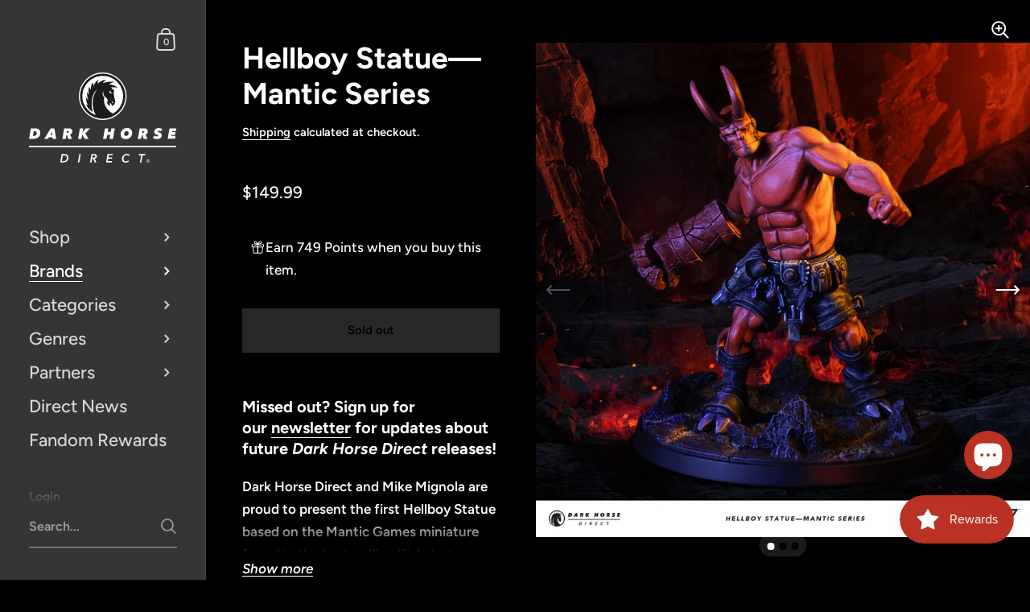

--- FILE ---
content_type: text/css
request_url: https://www.darkhorsedirect.com/cdn/shop/t/46/assets/theme.css?v=102843535565919075671751326824
body_size: 7398
content:
/*!
 *  1.2. Reset
*/html,body,div,span,applet,object,iframe,h1,h2,h3,h4,h5,h6,p,blockquote,pre,a,abbr,acronym,address,big,cite,code,del,dfn,em,img,ins,kbd,q,s,samp,small,strike,strong,sub,sup,tt,var,b,u,i,center,dl,dt,dd,ol,ul,li,fieldset,form,label,legend,table,caption,tbody,tfoot,thead,tr,th,td,article,aside,canvas,details,embed,figure,figcaption,footer,header,hgroup,menu,nav,output,ruby,section,summary,time,mark,audio,video{margin:0;padding:0;border:0;font-size:100%;font:inherit;vertical-align:baseline}article,aside,details,figcaption,figure,footer,header,hgroup,menu,nav,section{display:block}body{line-height:1}ol,ul{list-style:none}blockquote,q{quotes:none}blockquote:before,blockquote:after{content:"";content:none}q:before,q:after{content:"";content:none}table{border-collapse:collapse;border-spacing:0}.hidden{display:none}.clear{clear:both}*{box-sizing:border-box}input,button{background:transparent;border:none;padding:0;margin:0}input:focus,input:outline,button:focus,button:outline{border:none}summary{cursor:pointer;list-style:none;position:relative}summary::-webkit-details-marker{display:none}/*! Variables declarations 
  If you wish to change margins, paddings, heights, this is the place to do so 
  Almost all dimensions & spacing is based on these variables 
!*/:root{--vertical-padding: var(--vertical-padding-base);--vertical-padding-more: calc(var(--vertical-padding-base) * 1.5);--horizontal-padding: var(--horizontal-padding-base);--horizontal-padding-more: calc(var(--horizontal-padding-base) * 1.1);--compact-header-padding: 50px;--grid-gutter: var(--grid-gutter-base)}@media screen and (max-width: 1600px){:root{--grid-gutter: calc(var(--grid-gutter-base) * .75)}}@media screen and (min-width: 1680px) and (max-width: 1919px){:root{--horizontal-padding: calc(var(--horizontal-padding-base) * .8)}}@media screen and (min-width: 1440px) and (max-width: 1599px){:root{--horizontal-padding: calc(var(--horizontal-padding-base) * .7)}}@media screen and (max-width: 1440px){:root{--grid-gutter: calc(var(--grid-gutter-base) * .6)}}@media screen and (min-width: 1280px) and (max-width: 1439px){:root{--horizontal-padding: calc(var(--horizontal-padding-base) * .6)}}@media screen and (max-width: 1280px){:root{--vertical-padding-more: var(--vertical-padding);--horizontal-padding: calc(var(--horizontal-padding-base) * .5);--horizontal-padding-more: calc(var(--horizontal-padding-base) * .7)}}@media screen and (max-width: 948px){:root{--vertical-padding: calc(var(--vertical-padding-base) * .7);--horizontal-padding: 25px;--horizontal-padding-more: 50px;--compact-header-padding: 30px;--grid-gutter: calc(var(--grid-gutter-base) * .4)}}@media screen and (max-width: 648px){:root{--vertical-padding: calc(var(--vertical-padding-base) * .6);--compact-header-padding: 20px}}@media screen and (max-width: 480px){:root{--vertical-padding: calc(var(--vertical-padding-base) * .5)}}.lazy-image{transition:background .2s linear;position:relative;background:rgba(var(--color-body-txt),.03)}.lazy-image img{height:100%;width:100%;object-fit:cover;transition:opacity .15s linear;vertical-align:bottom;opacity:0}.lazy-image img.lazyloaded{opacity:1}.lazy-image--background.lazy-image{background-position:center;background-size:cover;background-repeat:no-repeat;position:absolute;top:0;left:0;width:100%;height:100%!important;z-index:0;padding-top:0!important;transition:background .2s linear}.lazy-image--background.lazy-image img{height:100%;width:100%;object-fit:cover;transition:opacity .15s linear}[data-ratio].lazy-image{height:0}[data-ratio].lazy-image img{position:absolute;top:0;left:0;height:100%;width:100%;object-fit:cover}.lazy-image--hover{overflow:hidden}.lazy-image--hover .lazy-image--background{-webkit-backface-visibility:hidden;transform:scale(1);overflow:hidden;transition:background .2s linear,transform .3s linear}.no-touchevents .lazy-image--hover:hover .lazy-image--background,.focus .lazy-image--hover .lazy-image--background{transform:scale(1.1)}.lazy-caption{position:absolute;bottom:0;width:100%;background:linear-gradient(0deg,#3333334d,#33333340,#3333,#33333326,#3333331a 80%,#3333330d 90%,#33333305 96%,#3330);color:#fff;padding:35px 15px 15px;line-height:1}.lazy-preloader{display:block}.lazy-preloader:before{width:20px;height:20px;content:"";border:1px solid rgba(var(--color-body-txt),.24);border-top:1px solid rgba(var(--color-body-accent),1);border-radius:100%;position:absolute;top:0;bottom:0;left:0;right:0;margin:auto;animation:lazy-spin 1s infinite linear}.lazyloaded+.lazy-preloader,.lazyloaded .lazy-preloader{display:none!important}.alert{display:block;line-height:1.5;padding:14px 20px 12px;margin-bottom:18px}.alert strong{text-transform:capitalize}.alert--error{color:#721c24;background-color:#f8d7da}.alert--success{color:#155724;background-color:#d4edda}.alert--note{color:#856404;background-color:#fff3cd}@media screen and (min-width: 1921px){.alert{font-size:calc(14px / 14 * var(--base-body-size) + 0px);line-height:1}}@media screen and (min-width: 1280px) and (max-width: 1920px){.alert{font-size:calc(13px / 14 * var(--base-body-size) + 0px);line-height:1}}@media screen and (min-width: 1023px) and (max-width: 1280px){.alert{font-size:calc(12px / 14 * var(--base-body-size) + 0px);line-height:1}}@media screen and (max-width: 1023px){.alert{font-size:calc(12px / 14 * var(--base-body-size) + 0px);line-height:1}}a{-webkit-transition:color .15s linear,background-color .15s linear,fill .15s linear,.15s opacity linear;transition:color .15s linear,background-color .15s linear,fill .15s linear,.15s opacity linear}.button,.shopify-challenge__button{font-family:var(--font-stack-body);font-weight:var(--font-weight-body);font-style:var(--font-style-body);font-size:15px;line-height:53px;height:55px;font-weight:var(--font-weight-body-semibold);padding:0 25px;border:2px solid transparent;transition:all .15s linear,width 0ms;cursor:pointer;display:inline-block;-webkit-appearance:none;border-radius:var(--border-radius-buttons)}.button:focus-visible,.shopify-challenge__button:focus-visible{outline:auto 5px -webkit-focus-ring-color!important}.button svg,.shopify-challenge__button svg{transition:all .15s linear}html[dir=rtl] .button svg,html[dir=rtl] .shopify-challenge__button svg{transform:scale(-1)}.button--large{font-size:20px;height:70px;line-height:68px;padding:0 50px}.button--small{font-size:13px;height:50px;line-height:48px;border:1px solid transparent;padding:0 20px}.button--small .symbol{top:7px!important}.button--smallest{display:inline-block;border-radius:20px;font-size:12px;line-height:1;padding:7px 14px;margin:5px;border:1px solid transparent}.button--outline{outline:none!important;border-color:rgba(var(--color-body-txt),1);color:rgba(var(--color-body-txt),1)}.button--outline svg *{fill:rgba(var(--color-body-txt),1);transition:all .15s linear}.no-touchevents .button--outline:not(.button--outline-hover):hover{border-color:rgba(var(--color-body-accent),1);color:rgba(var(--color-body-accent),1)}.no-touchevents .button--outline:not(.button--outline-hover):hover svg *{fill:rgba(var(--color-body-accent),1)}.disabled.button--outline{opacity:.66;border-color:rgba(var(--color-body-txt),.16)}.sidebar-element .button--outline{border-color:rgba(var(--color-sidebar-txt),1)!important;color:rgba(var(--color-sidebar-txt),1)!important}.sidebar-element .button--outline svg *{fill:rgba(var(--color-sidebar-txt),1)!important}.no-touchevents .sidebar-element .button--outline:not(.button--outline-hover):hover{border-color:rgba(var(--color-sidebar-accent),1)!important;color:rgba(var(--color-sidebar-accent),1)!important}.no-touchevents .sidebar-element .button--outline:not(.button--outline-hover):hover svg *{fill:rgba(var(--color-sidebar-accent),1)!important}.sidebar-element .disabled.button--outline{border-color:rgba(var(--color-sidebar-txt),.16)}.button--solid,.shopify-challenge__button{outline:none!important;background:rgba(var(--color-body-txt),1);color:rgba(var(--color-body-txt-foreground),1)}.button--solid path,.shopify-challenge__button path{fill:rgba(var(--color-body-txt-foreground),1)}.no-touchevents .button--solid:hover,.no-touchevents .shopify-challenge__button:hover{border-color:transparent;background:rgba(var(--color-body-accent),1)!important;color:rgba(var(--color-body-accent-foreground),1)!important}.no-touchevents .button--solid:hover svg *,.no-touchevents .shopify-challenge__button:hover svg *{fill:rgba(var(--color-body-accent-foreground),1)!important}.button--solid svg,.shopify-challenge__button svg{position:relative;top:6px;margin-inline-start:17px}.sidebar-element .button--solid,.sidebar-element .shopify-challenge__button{background:rgba(var(--color-sidebar-txt),1);color:rgba(var(--color-sidebar-txt-foreground),1)}.sidebar-element .button--solid svg *,.sidebar-element .shopify-challenge__button svg *{fill:rgba(var(--color-sidebar-txt-foreground),1)}.no-touchevents .sidebar-element .button--solid:hover,.no-touchevents .sidebar-element .shopify-challenge__button:hover{background:rgba(var(--color-sidebar-accent),1)!important;color:rgba(var(--color-sidebar-accent-foreground),1)!important}.no-touchevents .sidebar-element .button--solid:hover svg *,.no-touchevents .sidebar-element .shopify-challenge__button:hover svg *{fill:rgba(var(--color-sidebar-accent-foreground),1)!important}.button--wide{min-width:200px}.button--text{font-family:var(--font-stack-body);font-weight:var(--font-weight-body);font-style:var(--font-style-body);color:rgba(var(--color-body-txt),1);border-bottom:1px solid;cursor:pointer;transition:all .15s linear}.no-touchevents .button--text:hover{color:rgba(var(--color-body-accent),1)}.compact-header-container>*:last-child,.remove-end-margin>*:last-child,.rte>*:last-child{margin-bottom:0}.sticky{position:sticky;top:0}/*!
 *  1.4. Typography
*/body{color:rgba(var(--color-body-txt),1);background:rgba(var(--color-body-bg),1);font-family:var(--font-stack-body);font-weight:var(--font-weight-body);font-style:var(--font-style-body)}@media screen and (min-width: 1921px){body{font-size:calc(16px / 14 * var(--base-body-size) + 0px);line-height:1.7}}@media screen and (min-width: 1280px) and (max-width: 1920px){body{font-size:calc(15px / 14 * var(--base-body-size) + 0px);line-height:1.7}}@media screen and (min-width: 1023px) and (max-width: 1280px){body{font-size:calc(14px / 14 * var(--base-body-size) + 0px);line-height:1.7}}@media screen and (max-width: 1023px){body{font-size:calc(13px / 14 * var(--base-body-size) + 0px);line-height:1.7}}@media screen and (min-width: 1921px){.body-text-sm{font-size:calc(14px / 14 * var(--base-body-size) + 0px);line-height:1}}@media screen and (min-width: 1280px) and (max-width: 1920px){.body-text-sm{font-size:calc(13px / 14 * var(--base-body-size) + 0px);line-height:1}}@media screen and (min-width: 1023px) and (max-width: 1280px){.body-text-sm{font-size:calc(12px / 14 * var(--base-body-size) + 0px);line-height:1}}@media screen and (max-width: 1023px){.body-text-sm{font-size:calc(12px / 14 * var(--base-body-size) + 0px);line-height:1}}.body-text-hd{font-weight:var(--font-weight-body-semibold)}@media screen and (min-width: 1921px){.body-text-hd{font-size:calc(17px / 14 * var(--base-body-size) + 0px);line-height:1}}@media screen and (min-width: 1280px) and (max-width: 1920px){.body-text-hd{font-size:calc(16px / 14 * var(--base-body-size) + 0px);line-height:1}}@media screen and (min-width: 1023px) and (max-width: 1280px){.body-text-hd{font-size:calc(15px / 14 * var(--base-body-size) + 0px);line-height:1}}@media screen and (max-width: 1023px){.body-text-hd{font-size:calc(14px / 14 * var(--base-body-size) + 0px);line-height:1}}.body-text-lg{font-weight:var(--font-weight-body-medium)}@media screen and (min-width: 1921px){.body-text-lg{font-size:calc(19px / 14 * var(--base-body-size) + 0px);line-height:1}}@media screen and (min-width: 1280px) and (max-width: 1920px){.body-text-lg{font-size:calc(18px / 14 * var(--base-body-size) + 0px);line-height:1}}@media screen and (min-width: 1023px) and (max-width: 1280px){.body-text-lg{font-size:calc(17px / 14 * var(--base-body-size) + 0px);line-height:1}}@media screen and (max-width: 1023px){.body-text-lg{font-size:calc(16px / 14 * var(--base-body-size) + 0px);line-height:1}}.body-text-hu{font-weight:var(--font-weight-body-medium)}@media screen and (min-width: 1921px){.body-text-hu{font-size:calc(23px / 14 * var(--base-body-size) + 0px);line-height:1.1}}@media screen and (min-width: 1280px) and (max-width: 1920px){.body-text-hu{font-size:calc(22px / 14 * var(--base-body-size) + 0px);line-height:1.1}}@media screen and (min-width: 1023px) and (max-width: 1280px){.body-text-hu{font-size:calc(19px / 14 * var(--base-body-size) + 0px);line-height:1.1}}@media screen and (max-width: 1023px){.body-text-hu{font-size:calc(18px / 14 * var(--base-body-size) + 0px);line-height:1.1}}.text-transform-uppercase{text-transform:uppercase}h1,h2,h3,h4,h5,h6,.hh,.h0,.h1,.h2,.h3,.h4,.h5,.h6{display:block;margin-bottom:1em;font-family:var(--font-stack-headings);font-weight:var(--font-weight-headings);font-style:var(--font-style-headings)}@media screen and (min-width: 1921px){.hh{font-size:calc(52px / 24 * var(--base-headings-size) + 0px);line-height:1.1}}@media screen and (min-width: 1280px) and (max-width: 1920px){.hh{font-size:calc(48px / 24 * var(--base-headings-size) + 0px);line-height:1.1}}@media screen and (min-width: 1023px) and (max-width: 1280px){.hh{font-size:calc(44px / 24 * var(--base-headings-size) + 0px);line-height:1.1}}@media screen and (max-width: 1023px){.hh{font-size:calc(40px / 24 * var(--base-headings-size) + 0px);line-height:1.1}}@media screen and (min-width: 1921px){.h0{font-size:calc(32px / 24 * var(--base-headings-size) + 0px);line-height:1.2}}@media screen and (min-width: 1280px) and (max-width: 1920px){.h0{font-size:calc(30px / 24 * var(--base-headings-size) + 0px);line-height:1.2}}@media screen and (min-width: 1023px) and (max-width: 1280px){.h0{font-size:calc(28px / 24 * var(--base-headings-size) + 0px);line-height:1.2}}@media screen and (max-width: 1023px){.h0{font-size:calc(26px / 24 * var(--base-headings-size) + 0px);line-height:1.2}}@media screen and (min-width: 1921px){h1,.h1{font-size:calc(26px / 24 * var(--base-headings-size) + 0px);line-height:1.3}}@media screen and (min-width: 1280px) and (max-width: 1920px){h1,.h1{font-size:calc(25px / 24 * var(--base-headings-size) + 0px);line-height:1.3}}@media screen and (min-width: 1023px) and (max-width: 1280px){h1,.h1{font-size:calc(23px / 24 * var(--base-headings-size) + 0px);line-height:1.3}}@media screen and (max-width: 1023px){h1,.h1{font-size:calc(22px / 24 * var(--base-headings-size) + 0px);line-height:1.3}}@media screen and (min-width: 1921px){h2,.h2{font-size:calc(19px / 24 * var(--base-headings-size) + 0px);line-height:1.3}}@media screen and (min-width: 1280px) and (max-width: 1920px){h2,.h2{font-size:calc(18px / 24 * var(--base-headings-size) + 0px);line-height:1.3}}@media screen and (min-width: 1023px) and (max-width: 1280px){h2,.h2{font-size:calc(17px / 24 * var(--base-headings-size) + 0px);line-height:1.3}}@media screen and (max-width: 1023px){h2,.h2{font-size:calc(16px / 24 * var(--base-headings-size) + 0px);line-height:1.3}}@media screen and (min-width: 1921px){h3,.h3{font-size:calc(17px / 24 * var(--base-headings-size) + 0px);line-height:1.3}}@media screen and (min-width: 1280px) and (max-width: 1920px){h3,.h3{font-size:calc(16px / 24 * var(--base-headings-size) + 0px);line-height:1.3}}@media screen and (min-width: 1023px) and (max-width: 1280px){h3,.h3{font-size:calc(15px / 24 * var(--base-headings-size) + 0px);line-height:1.3}}@media screen and (max-width: 1023px){h3,.h3{font-size:calc(14px / 24 * var(--base-headings-size) + 0px);line-height:1.3}}@media screen and (min-width: 1921px){h4,h5,h6,.h4{font-size:calc(16px / 24 * var(--base-headings-size) + 0px);line-height:1.3}}@media screen and (min-width: 1280px) and (max-width: 1920px){h4,h5,h6,.h4{font-size:calc(15px / 24 * var(--base-headings-size) + 0px);line-height:1.3}}@media screen and (min-width: 1023px) and (max-width: 1280px){h4,h5,h6,.h4{font-size:calc(14px / 24 * var(--base-headings-size) + 0px);line-height:1.3}}@media screen and (max-width: 1023px){h4,h5,h6,.h4{font-size:calc(13px / 24 * var(--base-headings-size) + 0px);line-height:1.3}}strong{font-weight:700}em{font-style:italic}p,ul,ol{margin-bottom:1.5em}.rte ul,.rte ol{margin-top:12px;margin-bottom:1em;margin-inline-start:2em}.rte ul li:not(:first-child),.rte ol li:not(:first-child){margin-top:12px}.rte ul ul,.rte ul ol,.rte ol ul,.rte ol ol{margin-inline-start:2em}.rte ul{list-style:disc outside}.rte ul ul{list-style:circle outside}.rte ul ul ul{list-style:square outside}.rte ol{list-style:decimal outside}table{width:100%;border:1px solid rgba(var(--color-body-txt),.08)}html[dir=rtl] table{text-align:right}html[dir=ltr] table{text-align:left}table thead h4{font-size:10px;line-height:18px;text-transform:uppercase;margin-bottom:0}table tr{border-top:1px solid rgba(var(--color-body-txt),.08)}table thead tr{border-top:none}table th,table td{min-height:41px;padding:10px 14px 8px}html[dir=rtl] table th,html[dir=rtl] table td{border-left:1px solid rgba(var(--color-body-txt),.08)}html[dir=ltr] table th,html[dir=ltr] table td{border-right:1px solid rgba(var(--color-body-txt),.08)}table td,table th{vertical-align:top}sub,sup{font-size:.7em;line-height:.7em}sub{vertical-align:bottom}sup{vertical-align:top}del{text-decoration:line-through}small{font-size:.85em}blockquote{line-height:1.4}blockquote:not(:first-child){margin-top:2em}blockquote:not(:last-child){margin-bottom:2em}a{color:rgba(var(--color-body-txt),1);text-decoration:none}.rte a:not(.button){border-bottom:1px solid}.no-touchevents .rte a:not(.button):hover{color:rgba(var(--color-body-accent),1)}.sidebar a{color:rgba(var(--color-sidebar-txt),1)}.no-touchevents .sidebar a:hover{color:rgba(var(--color-sidebar-accent),1)}.underline-animation{line-height:1.2;background-image:linear-gradient(to right,rgba(var(--color-body-txt),1),rgba(var(--color-body-txt),1));background-size:0% 1px;background-repeat:no-repeat;display:inline;padding-bottom:3px;transition:all .15s linear}html[dir=rtl] .underline-animation{background-position:right calc(1em + 2px)}html[dir=ltr] .underline-animation{background-position:left calc(1em + 2px)}a:hover .underline-animation,a.selected .underline-animation{background-size:100% 1px}.rte a img{vertical-align:middle}.touchevents .sidebar a:hover span,.touchevents a:hover .product-item__title,.touchevents a:hover .blog-item__title span,.touchevents .blog-tags a:hover span{background-size:0!important}input,textarea,select{transition:all .1s linear;border:1px solid rgba(var(--color-body-txt),.14);background:transparent;color:rgba(var(--color-body-txt),1);resize:none;height:55px;padding:3px 12px 0;vertical-align:middle;-webkit-appearance:none;border-radius:0;outline:none!important;font-family:var(--font-stack-body);font-weight:var(--font-weight-body);font-style:var(--font-style-body);font-size:calc(14 / 14 * var(--base-body-size) + 0px);line-height:1}input::placeholder,textarea::placeholder,select::placeholder{color:rgba(var(--color-body-txt),1);opacity:.66}input:hover,textarea:hover,select:hover{border-color:rgba(var(--color-body-txt),.24)}input:focus,textarea:focus,select:focus{border-color:rgba(var(--color-body-txt),.36);box-shadow:0 0 0 3px rgba(var(--color-body-txt),.14)}input.focus,textarea.focus,select.focus{outline:auto 5px -webkit-focus-ring-color}.krown-column-container>input,.krown-column-container>textarea,.krown-column-container>select{width:100%}.sidebar-element input,.sidebar-element textarea,.sidebar-element select{color:rgba(var(--color-sidebar-txt),1);border-color:rgba(var(--color-sidebar-txt),.14)}textarea{height:125px;padding-top:15px}input[type=number]::-webkit-inner-spin-button,input[type=number]::-webkit-outer-spin-button{-webkit-appearance:none;appearance:none}input[type=number]{-moz-appearance:textfield}input:not([type=checkbox]):not([type=radio]):not([type=submit]):-webkit-autofill,input:not([type=checkbox]):not([type=radio]):not([type=submit]):-webkit-autofill:hover,input:not([type=checkbox]):not([type=radio]):not([type=submit]):-webkit-autofill:focus,input:not([type=checkbox]):not([type=radio]):not([type=submit]):-webkit-autofill:active{-webkit-box-shadow:0 0 0 30px rgba(var(--color-body-bg),1) inset!important}input[type=checkbox],input[type=radio]{width:16px;height:16px;border-radius:100%;padding:0;margin-inline-end:9px;margin-top:-2px}input[type=checkbox]:checked,input[type=radio]:checked{background:rgba(var(--color-body-txt),1)}.sidebar-element input[type=checkbox]:checked,.sidebar-element input[type=radio]:checked{background:rgba(var(--color-sidebar-txt),1)}select.to-style{transition:all .1s linear}select.to-style:not(.styled){opacity:0;visibility:hidden}select{background-repeat:no-repeat;background-position:calc(100% - 6px) 50%;background-size:24px 24px;padding-top:0;padding-inline-end:50px;padding-bottom:0;padding-inline-start:12px;height:50px;width:100%;cursor:pointer;transition:border .1s linear;border:1px solid rgba(var(--color-body-txt),.14);-moz-appearance:none;-webkit-appearance:none;appearance:none;font-size:calc(14px / 14 * var(--base-body-size) + 0px);line-height:1.2}html[dir=rtl] select{background-position:calc(0% + 6px) 50%}html[dir=rtl] select{text-align:right}html[dir=ltr] select{text-align:left}.regular-select-cover{height:50px;width:100%;background-repeat:no-repeat;background-position:calc(100% - 6px) 50%;background-size:24px 24px;cursor:pointer;transition:border .1s linear;border:1px solid rgba(var(--color-body-txt),.14);font-size:calc(14px / 14 * var(--base-body-size) + 0px);line-height:1}html[dir=rtl] .regular-select-cover{background-position:calc(0% + 6px) 50%}html[dir=rtl] .regular-select-cover{text-align:right}html[dir=ltr] .regular-select-cover{text-align:left}.regular-select-cover:hover,.regular-select-cover.content-opened,.regular-select-cover:focus{border-color:rgba(var(--color-body-txt),.36);outline:none}.regular-select-cover svg{position:absolute;top:14px}html[dir=rtl] .regular-select-cover svg{left:6px}html[dir=ltr] .regular-select-cover svg{right:6px}.regular-select-cover svg path{fill:rgba(var(--color-body-txt),1);transition:all .15s linear}.regular-select-cover select{height:100%;width:100%;cursor:default;pointer-events:none;-webkit-appearance:menulist-button}.regular-select-cover option{padding:2px 0}input[type=search]::-webkit-search-decoration,input[type=search]::-webkit-search-cancel-button,input[type=search]::-webkit-search-results-button,input[type=search]::-webkit-search-results-decoration{-webkit-appearance:none}.regular-select-inner{height:50px;padding-top:17px;padding-inline-end:50px;padding-bottom:0;padding-inline-start:12px;cursor:pointer}.product__text .regular-select-inner:before{content:attr(data-title);position:absolute;font-size:11px;text-transform:uppercase;background:rgba(var(--color-body-bg),1);top:-6px;padding:0 7px;margin-inline-start:-7px;color:rgba(var(--color-body-txt),.36)}.hide-labels .regular-select-inner:before{display:none}.regular-select-content{width:calc(100% + 2px);display:block;background:rgba(var(--color-body-bg),1);border:1px solid rgba(var(--color-body-txt),.14);border-top:0;position:absolute;top:53px;z-index:999;border-top:none;overflow-y:auto;height:0;transition:border .1s linear}html[dir=rtl] .regular-select-content{right:-1px}html[dir=ltr] .regular-select-content{left:-1px}.no-touchevents .regular-select-cover:hover .regular-select-content,.regular-select-cover:focus .regular-select-content{border-color:rgba(var(--color-body-txt),.36)}.content-opened .regular-select-content{height:auto;border-color:rgba(var(--color-body-txt),.36)}.regular-select-item{display:block;height:40px;padding:14px 12px 0;cursor:pointer;background:transparent;transition:.1s background linear;font-size:calc(13px / 14 * var(--base-body-size) + 0px);line-height:1}.no-touchevents .regular-select-item:hover{background:rgba(var(--color-body-txt),.06)}.regular-select-item.selected{background:rgba(var(--color-body-txt),.12)}.regular-select-item.disabled{opacity:.16;pointer-events:none}.visually-hidden{clip:rect(0 0 0 0);clip-path:inset(50%);height:1px;overflow:hidden;position:absolute;white-space:nowrap;width:1px}.aligned-text-content{display:flex;height:100%;position:relative;z-index:99}.aligned-text-content.horizontal-left{justify-content:flex-start}html[dir=rtl] .aligned-text-content.horizontal-left{text-align:right}html[dir=ltr] .aligned-text-content.horizontal-left{text-align:left}.aligned-text-content.horizontal-center{justify-content:center;text-align:center}.aligned-text-content.horizontal-right{justify-content:flex-end}html[dir=rtl] .aligned-text-content.horizontal-right{text-align:left}html[dir=ltr] .aligned-text-content.horizontal-right{text-align:right}.aligned-text-content.vertical-top{align-items:flex-start}.aligned-text-content.vertical-middle{align-items:center}.aligned-text-content.vertical-bottom{align-items:flex-end}.scrolling-text{color:rgba(var(--color-body-txt),1);border:0;width:100%;height:60px;white-space:nowrap;overflow:hidden;box-sizing:border-box;position:relative;display:flex;align-items:center;justify-content:flex-start}.scrolling-text span{display:inline-block;margin:0 var(--horizontal-padding)}.scrolling-text a{text-decoration:underline}.jdgm-widget select{background-image:none!important}/*!
 *  1.6. General Structure
*/#content-holder{display:flex}#content-holder:before{content:"";display:block;position:relative;width:20%;min-width:240px;max-width:360px;z-index:-1;flex-shrink:0}#content-holder #content{width:0;flex:1;min-height:100vh;display:flex;flex-direction:column}@media screen and (min-width: 948px) and (max-width: 1023px){#content-holder #content{width:calc(100% - 240px)}}@media screen and (max-width: 948px){#content-holder{margin-top:66px}#content-holder #content{min-height:calc(100vh - 66px)}}.compact-header{display:flex;align-items:flex-end;justify-content:space-between;position:relative;z-index:9;padding:var(--compact-header-padding) var(--horizontal-padding)}.compact-header-container{width:70%;max-width:800px;min-width:270px;flex:1}html[dir=rtl] .compact-header-container>.h1{padding-left:50px}html[dir=ltr] .compact-header-container>.h1{padding-right:50px}.centered-section-content{padding-left:var(--horizontal-padding)!important;padding-right:var(--horizontal-padding)!important}.centered-section-content>div{width:80%}@media screen and (max-width: 1440px){.centered-section-content>div{width:100%}}@media screen and (min-width: 949px){.centered-section-content.rich-text>div,.centered-section-content.testimonial__holder>div{width:80%!important}}.overflow-hidden,.modal-opened{overflow:hidden}img,.rte iframe{max-width:100%}img{height:auto}.rte iframe[src*=youtube],.rte iframe[src*=vimeo]{width:100%;height:100%;aspect-ratio:16/9}.symbol{width:24px;height:24px}.symbol.symbol--cart{height:auto}.long-arrow{overflow:hidden;width:24px;height:34px;display:block;position:relative;top:-5px;right:0;transition:all .15s linear}html[dir=rtl] .long-arrow{transform:scale(-1);margin-top:-3px}.long-arrow .symbol{width:34px;height:11px;position:absolute;top:10px;right:0}button .long-arrow:hover,.css-slider-navigation-container .long-arrow:hover,.pagination a .long-arrow:hover{width:34px}html[dir=rtl] button .long-arrow:hover,html[dir=rtl] .css-slider-navigation-container .long-arrow:hover,html[dir=rtl] .pagination a .long-arrow:hover{left:-5px}html[dir=ltr] button .long-arrow:hover,html[dir=ltr] .css-slider-navigation-container .long-arrow:hover,html[dir=ltr] .pagination a .long-arrow:hover{right:-5px}.css-slider-navigation-container .next .long-arrow,.pagination .next .long-arrow{top:-3px}html[dir=rtl] .css-slider-navigation-container .next .long-arrow:hover,html[dir=rtl] .pagination .next .long-arrow:hover{left:5px}html[dir=ltr] .css-slider-navigation-container .next .long-arrow:hover,html[dir=ltr] .pagination .next .long-arrow:hover{right:5px}.css-slider-navigation-container .prev .long-arrow,.pagination .prev .long-arrow{transform:rotate(180deg);position:absolute;top:-6px}html[dir=rtl] .css-slider-navigation-container .prev .long-arrow,html[dir=rtl] .pagination .prev .long-arrow{transform:scale(-1) rotate(180deg);margin-top:3px}html[dir=rtl] .css-slider-navigation-container .prev .long-arrow,html[dir=rtl] .pagination .prev .long-arrow{right:0;left:auto}html[dir=ltr] .css-slider-navigation-container .prev .long-arrow,html[dir=ltr] .pagination .prev .long-arrow{left:0;right:auto}html[dir=rtl] .css-slider-navigation-container .prev .long-arrow:hover,html[dir=rtl] .pagination .prev .long-arrow:hover{left:auto;right:-5px}html[dir=ltr] .css-slider-navigation-container .prev .long-arrow:hover,html[dir=ltr] .pagination .prev .long-arrow:hover{right:auto;left:-5px}.onboarding-svg{position:absolute;top:0;left:0;width:100%;height:100%;position:relative;display:block}.onboarding-svg svg{width:100%;height:100%;background:#f9f9f9;vertical-align:middle}.onboarding-svg.onboarding-background{position:absolute}.onboarding-svg.onboarding-background svg{position:absolute;top:0}html[dir=rtl] .onboarding-svg.onboarding-background svg{right:0}html[dir=ltr] .onboarding-svg.onboarding-background svg{left:0}.iframe-holder{position:relative;width:100%;height:0;padding-top:40%;clear:both}.iframe-holder iframe{position:absolute;top:0;left:0;width:100%;height:100%}.full-width-section-content.gutter--on{padding-left:var(--horizontal-padding);padding-right:var(--horizontal-padding)}.with-gutter{margin-bottom:var(--vertical-padding)}.without-gutter+.with-gutter:not(.has-inner-padding),#page-content .with-gutter:first-child,.has-inner-padding+.with-gutter{margin-top:var(--vertical-padding)}.has-inner-padding{margin-bottom:0}.has-inner-padding+.has-inner-padding{margin-top:0}#page-content .has-inner-padding:last-child{margin-bottom:0}#page-content .has-inner-padding:first-child{margin-top:0}#shopify-section-blog,#shopify-section-collection{margin-bottom:var(--vertical-padding)}toggle-tab{display:block}.toggle__title{line-height:1.3;margin-bottom:1.5em;font-weight:var(--font-weight-body-medium);text-transform:uppercase;width:100%;position:relative;margin-top:-6px;padding-top:6px;cursor:pointer;transition:all .1s linear;display:block}.toggle__title .symbol{content:"+";position:absolute;top:4px}html[dir=rtl] .toggle__title .symbol{left:-7px}html[dir=ltr] .toggle__title .symbol{right:-7px}.toggle__title .symbol.symbol--plus{display:block}.toggle__title .symbol.symbol--minus{display:none}.toggle__title svg *{transition:all .1s linear;fill:rgba(var(--color-body-txt),1)}.no-touchevents .toggle__title:hover,.toggle__title.focus{color:rgba(var(--color-body-accent),1);outline:0}.no-touchevents .toggle__title:hover svg *,.toggle__title.focus svg *{fill:rgba(var(--color-body-accent),1)}toggle-tab.opened .toggle__title{cursor:pointer;pointer-events:all}toggle-tab.opened .toggle__title .symbol--plus{display:none}toggle-tab.opened .toggle__title .symbol--minus{display:block}.toggle__title:last-child{margin-bottom:0}.toggle__title+.toggle__content{margin-top:-5px;padding-bottom:25px;display:none}.toggle__title+.toggle__content>*:last-child{margin-bottom:0}.toggle__content{overflow-x:auto}#challenge .shopify-challenge__container{margin:120px auto!important}.low-dpi{display:inline}.high-dpi{display:none}@media only screen and (-webkit-min-device-pixel-ratio: 1.3),only screen and (min-resolution: 120dpi){.low-dpi{display:none}.high-dpi{display:inline}}#page-content{flex:1 0 auto}.page-content{margin:var(--compact-header-padding) auto var(--vertical-padding);flex:1;position:relative}.page-content.gutter--on{padding:50px}.page-content>h1.title,.template-login .page-content .h0.title{margin-bottom:2em}@media screen and (max-width: 480px){.page-content>h1.title,.template-login .page-content .h0.title{margin-bottom:1.5em}}.template-page #content-holder #content{overflow:hidden}.scrollable-content{max-width:100%;overflow-x:scroll}*:focus:not(:focus-visible){outline:none!important}.css-slider-button .arrow-icon{top:8px;width:40px;height:40px}html[dir=rtl] .css-slider-button .arrow-icon{right:8px}html[dir=ltr] .css-slider-button .arrow-icon{left:8px}.css-slider-button .arrow-icon path{transform-origin:center}.css-slider-button path{fill:rgba(var(--color-body-txt),1)}.css-slider--simple-dots .css-slider-dot-navigation{background:transparent}.css-slider--simple-dots .css-slider-dot-navigation .css-slider-dot{background-color:rgba(var(--color-body-txt),.16)!important}.css-slider--simple-dots .css-slider-dot-navigation .css-slider-dot:last-child{margin-inline-end:0}.css-slider--simple-dots .css-slider-dot-navigation .css-slider-dot.active{background-color:rgba(var(--color-body-txt),1)!important}@media screen and (min-width: 949px){.show-on-big-palm{display:none!important}}@media screen and (max-width: 948px){.hide-on-big-palm{display:none!important}}.shopify-section-product-recommendations{overflow:hidden}.shopify-section-product-recommendations:not(:last-child) .product-recommendations:not(:empty){border-bottom:1px solid rgba(var(--color-body-txt),.08)}.shopify-section-product-recommendations .product-recommendations:not(:empty){padding:var(--vertical-padding) 0;display:block}.shopify-section-product-recommendations.with-gutter{padding-bottom:0}.shopify-section-product-recommendations+.shopify-section.with-gutter{margin-top:var(--vertical-padding)}.shopify-section-product-recommendations .h1{margin-bottom:1.4em}.hide{display:none}@media screen and (max-width: 768px){.element--hide-on-small{display:none!important}}@media screen and (min-width: 769px){.element--hide-on-desk{display:none}}.breadcrumb{padding-top:2px;display:flex;flex-wrap:wrap;gap:0 11px;z-index:9;margin-bottom:3.6em}@media screen and (min-width: 649px){.breadcrumb{margin-top:-5px}}@media screen and (max-width: 948px){.breadcrumb{margin-bottom:1.5em;padding-top:0}}@media screen and (max-width: 480px){.breadcrumb{gap:0 7px}}.breadcrumb span{line-height:1.5;word-break:break-word;flex-shrink:0}.breadcrumb__link{opacity:1}.breadcrumb__link a{border-bottom:none!important}.breadcrumb__separator{opacity:.36}.breadcrumb__current{opacity:.66}.flex-buttons{position:relative;display:flex;flex-flow:row wrap;width:calc(100% + 20px);margin-inline-start:-10px}.cart__footer .flex-buttons{margin-bottom:-20px}.flex-buttons>*{margin:0 10px 20px;flex:auto;width:auto}.flex-buttons .product__add-to-cart{flex-grow:10}.main-go-top{position:fixed;bottom:20px;right:20px;display:flex;width:50px;height:50px;align-items:center;justify-content:center;flex-direction:column;cursor:pointer;z-index:999;transform:translateY(200%);transition:.15s linear transform}@media screen and (max-width: 480px){.main-go-top{bottom:10px;right:10px}}.main-go-top:before{content:"";position:absolute;top:0;left:0;width:100%;height:100%;background:rgba(var(--color-body-bg),1);opacity:.66;z-index:-1;border:1px solid rgba(var(--color-body-txt),.14);transition:opacity .15s linear}.no-touchevents .main-go-top:hover:before{opacity:1}.main-go-top__icon{margin-top:5px}.main-go-top__icon svg{transform:scaleY(-1)}.main-go-top__icon path{fill:rgba(var(--color-body-txt),1)}.main-go-top__text{font-size:11px;text-transform:uppercase;margin-top:-10px}.main-go-top.show{transform:translateY(0)}shopify-accelerated-checkout,shopify-accelerated-checkout-cart{--shopify-accelerated-checkout-button-block-size: 55px;--shopify-accelerated-checkout-button-border-radius: 0;--shopify-accelerated-checkout-skeleton-background-color: rgba(var(--color-body-txt), 1)}.additional-checkout-buttons{margin-top:12px}@media screen and (min-width: 769px){.template-cart .additional-checkout-buttons{max-width:360px}}.share-link{margin-bottom:1em;display:block;cursor:pointer;border:none!important;transition:all .1s linear}.share-link .text{position:relative;top:-5px;margin-inline-start:10px}.no-touchevents .share-link:hover{color:rgba(var(--color-body-accent),1)}.no-touchevents .share-link:hover svg path{fill:rgba(var(--color-body-accent),1)}.share-link svg path{transition:all .1s linear}.share-popup{text-align:center;display:flex;width:30%;max-width:420px;min-width:320px;margin:auto;background:#fff;padding:70px 50px;flex-direction:column;position:relative}.share-popup span{margin-bottom:1.2em}.share-popup a{margin-top:.9em}.share-popup .basicLightboxClose{color:rgba(var(--color-body-txt),1);opacity:1;top:5px;transition:all .1s linear}html[dir=rtl] .share-popup .basicLightboxClose{left:5px}html[dir=ltr] .share-popup .basicLightboxClose{right:5px}.no-touchevents .share-popup .basicLightboxClose:hover,.share-popup .basicLightboxClose:focus{color:rgba(var(--color-body-accent),1)}.product__quantity{min-width:85px;height:55px;position:relative;transition:all .1s linear;border:1px solid rgba(var(--color-body-txt),.14);display:inline-block}.no-touchevents .product__quantity:hover,.product__quantity:focus-visbile{border-color:rgba(var(--color-body-txt),.24)}.disable-buy-button .product__quantity{display:none}.product__quantity input{color:rgba(var(--color-body-txt),1);line-height:55px;text-align:center;width:100%;top:0;position:absolute;border:none;padding:0 26px}.product__quantity button{position:absolute;top:21px;width:12px;height:12px;cursor:pointer;z-index:9;transition:all .1s linear;opacity:.36}html[dir=rtl] .product__quantity button{right:12px}html[dir=ltr] .product__quantity button{left:12px}.product__quantity button svg{position:absolute;top:-6px}html[dir=rtl] .product__quantity button svg{right:-6px}html[dir=ltr] .product__quantity button svg{left:-6px}html[dir=rtl] .product__quantity button.quantity__plus{left:12px;right:auto}html[dir=ltr] .product__quantity button.quantity__plus{right:12px;left:auto}.no-touchevents .product__quantity button:hover,.product__quantity button:focus{opacity:.66}.product__quantity button.disabled{opacity:.16!important;pointer-events:none}.product__quantity path{fill:rgba(var(--color-body-txt),1)}/*!
 *  3.6. Pagination
*/.pagination{list-style:none;display:flex;margin:50px 0 0;justify-content:center}.pagination li{cursor:default}.pagination li>a,.pagination li>span{display:block;width:36px;height:36px;border-bottom:1px solid transparent;text-align:center;margin:0 7px;transition:all .1s linear;position:relative}.pagination li a:hover{border-color:rgba(var(--color-body-accent),1);color:rgba(var(--color-body-accent),1)}.pagination li.active>span{border-color:rgba(var(--color-body-txt),1)}.pagination li.arrow{height:0}.pagination li.arrow>a{height:0;border-color:transparent!important}.pagination li.arrow:first-child{margin-inline-end:20px}.pagination li.arrow:last-child{margin-inline-start:20px}html[dir=rtl] .pagination li.arrow .prev{right:12px}html[dir=ltr] .pagination li.arrow .prev{left:12px}.pagination li.arrow.disabled{opacity:.12;pointer-events:none}.pagination path{fill:rgba(var(--color-body-txt),1);transition:all .1s linear}.pagination .total-part-container{display:none}@media screen and (max-width: 768px){.pagination .total-part-container{display:inline-block;padding-top:1px}.pagination li:not(.total-part-container):not(.arrow){display:none}}.basicLightbox{position:fixed;display:flex;justify-content:center;align-items:center;top:0;left:0;width:100%;height:100vh;background:#000c;opacity:.01;transition:opacity .4s ease;z-index:1000;will-change:opacity}.basicLightbox--visible{opacity:1}.basicLightbox__placeholder{max-width:100%;transform:scale(.9);transition:transform .4s ease;z-index:1;will-change:transform}.basicLightbox__placeholder>iframe:first-child:last-child,.basicLightbox__placeholder>img:first-child:last-child,.basicLightbox__placeholder>video:first-child:last-child{display:block;position:absolute;top:0;right:0;bottom:0;left:0;margin:auto;max-width:95%;max-height:95%}.basicLightbox__placeholder>iframe:first-child:last-child,.basicLightbox__placeholder>video:first-child:last-child{pointer-events:auto}.basicLightbox__placeholder>img:first-child:last-child,.basicLightbox__placeholder>video:first-child:last-child{width:auto;height:auto}.basicLightbox--iframe .basicLightbox__placeholder,.basicLightbox--img .basicLightbox__placeholder,.basicLightbox--video .basicLightbox__placeholder{width:100%;height:100%;pointer-events:none}.basicLightbox--visible .basicLightbox__placeholder{transform:scale(1)}.basicLightboxClose{width:44px;height:44px;line-height:44px;position:absolute;top:0;text-decoration:none;text-align:center;opacity:.65;color:#fff;font-style:normal;font-size:28px;font-family:Arial,Baskerville,monospace;overflow:visible;cursor:pointer;background:transparent;border:0;-webkit-appearance:none;display:block;outline:none;padding:0;z-index:1046;box-shadow:none;touch-action:manipulation}html[dir=rtl] .basicLightboxClose{left:0}html[dir=ltr] .basicLightboxClose{right:0}.page-popup{width:80vw;max-width:1024px;margin:50px auto;background:rgba(var(--color-body-bg),1);padding:70px 50px;flex-direction:column;position:relative;max-height:calc(100vh - 100px);overflow:scroll}.page-popup span{margin-bottom:1.2em}.page-popup a{margin-top:.9em}.page-popup .basicLightboxClose{color:rgba(var(--color-body-txt),1);opacity:1;top:5px;transition:all .1s linear}html[dir=rtl] .page-popup .basicLightboxClose{left:5px}html[dir=ltr] .page-popup .basicLightboxClose{right:5px}.page-popup .basicLightboxClose:hover{color:rgba(var(--color-body-accent),1)}@media screen and (max-width: 768px){.page-popup{width:90vw;padding:50px 30px}}/*!
 *  3.5. Lazy image
*/@keyframes lazy-spin{0%{transform:rotate(0)}to{transform:rotate(360deg)}}.horizontal-center.vertical-middle+.image-text__background .lazy-preloader,.horizontal-center.vertical-middle+.slide__image .lazy-preloader,.horizontal-center.vertical-middle+.collection-item__background .lazy-preloader{display:none}.mount-heading.with-gutter{margin-bottom:var(--compact-header-padding)}.heading{display:flex;justify-content:space-between}.heading__title{margin-bottom:.6em}html[dir=rtl] .heading__title{padding-left:50px}html[dir=ltr] .heading__title{padding-right:50px}/*!
 *  5.3. FAQ
*/.faq .toggle__title{text-transform:none}html[dir=rtl] .faq .toggle__title{padding-right:40px}html[dir=ltr] .faq .toggle__title{padding-left:40px}.faq .toggle__title .symbol{transform:scale(1.5)}html[dir=rtl] .faq .toggle__title .symbol{left:auto;right:0}html[dir=ltr] .faq .toggle__title .symbol{right:auto;left:0}.faq .toggle:last-child .toggle__title:not(.opened){margin-bottom:0}.faq a{border-bottom:1px solid}/*!
 *  5.14. Text with images
*/.text-w-image{display:flex;flex-wrap:wrap;padding-left:calc(var(--horizontal-padding) / 2);padding-right:calc(var(--horizontal-padding) / 2)}.text-w-image[data-size="2"] .text-w-image__container{width:50%}@media screen and (max-width: 480px){.text-w-image[data-size="2"] .text-w-image__container{width:100%;margin-bottom:50px}}.text-w-image[data-size="3"] .text-w-image__container{width:33.33%}@media screen and (max-width: 648px){.text-w-image[data-size="3"] .text-w-image__container{width:100%;margin-bottom:50px}}.text-w-image .text-w-image__container:last-child{margin-bottom:0!important}.text-w-image__container{padding-left:calc(var(--horizontal-padding) / 2);padding-right:calc(var(--horizontal-padding) / 2)}.text-w-image__image{margin-bottom:1.8em}/*!
 *  2.5. Text columns with icons
*/.text-w-icon{display:flex;flex-wrap:wrap;margin:0!important;padding-left:calc(var(--horizontal-padding) / 2);padding-right:calc(var(--horizontal-padding) / 2)}html[dir=rtl] .text-w-icon--align-left{text-align:right}html[dir=ltr] .text-w-icon--align-left{text-align:left}.text-w-icon--align-center{text-align:center}.text-w-icon[data-size="2"] .text-w-icon__container{width:50%}@media screen and (max-width: 480px){.text-w-icon[data-size="2"] .text-w-icon__container{width:100%;margin-bottom:50px}}.text-w-icon[data-size="3"] .text-w-icon__container{width:33.33%}@media screen and (max-width: 648px){.text-w-icon[data-size="3"] .text-w-icon__container{width:100%;margin-bottom:50px}}.text-w-icon .text-w-icon__container:last-child{margin-bottom:0!important}.text-w-icon img,.text-w-icon svg{width:64px;height:64px}.text-w-icon svg g{stroke-width:2px}.text-w-icon__container{padding-left:calc(var(--horizontal-padding) / 2);padding-right:calc(var(--horizontal-padding) / 2)}.text-w-icon__icon{margin-bottom:1.8em}.text-w-icon__icon svg *{stroke:rgba(var(--color-body-txt),1)}#shopify-section-text-columns-with-icons:empty{display:none}/*!
 *  5.4. Featured collection
*/.featured-collection__header{display:flex;align-items:flex-end;justify-content:space-between;position:relative;margin-bottom:50px}@media screen and (max-width: 948px){.featured-collection__header{margin-bottom:35px}}@media screen and (max-width: 480px){.featured-collection__header{margin-bottom:25px}}.gutter--off .featured-collection__header{padding-left:var(--horizontal-padding);padding-right:var(--horizontal-padding)}@media screen and (min-width: 1281px){.featured-collection__content .collection--slider[data-limit="4"] .css-slider-navigation-container{display:none}}/*!
 *  4.5. List collections
*/.main-list-collections{margin-bottom:calc(var(--vertical-padding) - 25px)}.collection-list--empty{margin-inline-start:0!important;width:100%!important}.simple-form-field{width:100%}.simple-form-field:not(:last-child){margin-bottom:20px}.simple-form-field input:not([type=checkbox]):not([type=radio]),.simple-form-field textarea{width:100%}.simple-form-field__text:not(:first-of-type){margin-top:44px}.simple-form-grid{display:flex}.simple-form-grid>div{width:50%}.simple-form-grid>div:first-child{margin-inline-end:10px}.simple-form-grid>div:last-child{margin-inline-start:10px}.contact-form__row label{padding-bottom:.25rem;display:inline-block}.contact-form__row input:not([type=checkbox]){width:100%}.contact-form__row textarea{width:100%;height:14.25rem}.contact-form__row--checkbox{display:flex;align-items:center;gap:.5rem}.contact-form__row--checkbox label{padding-bottom:0}.contact-form__row--checkbox:first-child:last-child{padding-bottom:0}.contact-form__info a{text-decoration:underline}.gift-card-recipient__fields{margin-bottom:20px}/*!
 *  5.2. Collection list
*/.collection-list{display:flex;flex-wrap:wrap;padding:0}.collection-list.gutter--on{width:calc(100% + 25px);margin-inline-start:-12.5px;padding-top:0}.collection-list.gutter--off .collection-item{margin:0!important;padding:0}/*!
 *  5.1. Blog posts
*/.blog-posts__header{display:flex;justify-content:space-between;align-items:baseline;margin-bottom:30px}.mount-blog-page{margin-bottom:var(--vertical-padding)}.blog-tags{margin:0 0 -5px -5px!important}.blog-tags a{display:inline-block}.blog--grid{display:flex;flex-wrap:wrap}.blog--grid.cols-2{margin-inline-start:calc(var(--horizontal-padding) / -2);width:calc(100% + var(--horizontal-padding));margin-bottom:calc(var(--vertical-padding) * -1)}.blog--slider{display:flex;flex-wrap:wrap;width:calc(100% + 50px)}.skip-to-content:focus{clip-path:none;clip:auto;width:auto;height:auto;margin:0;color:rgba(var(--color-body-txt),1);background-color:rgba(var(--color-body-bg),1);position:fixed;padding:10px;opacity:1;z-index:10000;transition:none;top:0}html[dir=rtl] .skip-to-content:focus{right:0}html[dir=ltr] .skip-to-content:focus{left:0}.shopify-policy__container{padding-top:var(--compact-header-padding);padding-bottom:var(--vertical-padding);padding-left:var(--horizontal-padding)!important;padding-right:var(--horizontal-padding)!important;margin:0}html[dir=rtl] .shopify-policy__title{text-align:right}html[dir=ltr] .shopify-policy__title{text-align:left}shopify-accelerated-checkout,shopify-accelerated-checkout-cart{--shopify-accelerated-checkout-button-border-radius: var(--border-radius-buttons)}input,textarea,select,.regular-select-cover,.regular-select-content{border-radius:var(--border-radius-forms)}.product__quantity{border-radius:var(--border-radius-buttons)}
/*# sourceMappingURL=/cdn/shop/t/46/assets/theme.css.map?v=102843535565919075671751326824 */


--- FILE ---
content_type: text/javascript; charset=utf-8
request_url: https://www.darkhorsedirect.com/collections/hellboy/products/hellboy-statue-mantic-series.js
body_size: 1320
content:
{"id":4434115035196,"title":"Hellboy Statue—Mantic Series","handle":"hellboy-statue-mantic-series","description":"\u003ch3\u003eMissed out? Sign up for our\u003cspan\u003e \u003c\/span\u003e\u003ca href=\"https:\/\/www.darkhorsedirect.com\/pages\/newsletter-sign-up\" title=\"Newsletter Sign Up Page\" data-mce-href=\"https:\/\/www.darkhorsedirect.com\/pages\/newsletter-sign-up\" target=\"_blank\"\u003enewsletter\u003c\/a\u003e for updates about future\u003cspan\u003e \u003c\/span\u003e\u003cem\u003eDark Horse Direct\u003c\/em\u003e\u003cspan\u003e \u003c\/span\u003ereleases!\u003c\/h3\u003e\n\u003cp\u003eDark Horse Direct and Mike Mignola are proud to present the first Hellboy Statue based on the Mantic Games miniature found in the best-selling Kickstarter game Hellboy: The Board Game!\u003c\/p\u003e\n\u003cp\u003eThis exclusive statue was meticulously sculpted by the creative team at Mantic Games and painted as if you lifted our hero right out of the pages of the original comics. Posed to pack quite a punch, Hellboy stands approximately 9 inches tall on a hellscape terrain base approximately 7.5 inches wide.\u003c\/p\u003e\n\u003cp\u003eGiants beware, Big Red is here!\u003c\/p\u003e\n\u003cp\u003e\u003cem\u003e\u003ca href=\"https:\/\/www.youtube.com\/watch?v=mWoQG2yU9Sw\" target=\"_blank\"\u003eWatch the 360 Video!\u003c\/a\u003e\u003c\/em\u003e\u003c\/p\u003e\n\u003cp\u003e\u003c!-- ************ BEGIN FIRST TABLE ***************** --\u003e\u003c\/p\u003e\n\u003ctable style=\"margin-left: auto; margin-right: auto; width: 100%;\"\u003e\n\u003ctbody\u003e\n\u003ctr\u003e\n\u003cth\u003eWhat's Included\u003c\/th\u003e\n\u003c\/tr\u003e\n\u003c\/tbody\u003e\n\u003ctbody\u003e\n\u003ctr\u003e\n\u003ctd\u003eHellboy Statue, approximately 9” tall, 9” wide\u003c\/td\u003e\n\u003c\/tr\u003e\n\u003ctr\u003e\n\u003ctd\u003eStatue base is approximately 7.5” in diameter\u003c\/td\u003e\n\u003c\/tr\u003e\n\u003c\/tbody\u003e\n\u003c\/table\u003e\n\u003c!-- ************ END FIRST TABLE \/ BEGIN SECOND TABLE ***************** --\u003e\n\u003ctable style=\"margin-left: auto; margin-right: auto; vertical-align: center; width: 100%;\"\u003e\n\u003ctbody\u003e\n\u003ctr\u003e\n\u003cth colspan=\"2\"\u003eDetails and Dimensions\u003c\/th\u003e\n\u003c\/tr\u003e\n\u003c\/tbody\u003e\n\u003ctbody\u003e\n\u003ctr\u003e\n\u003ctd style=\"text-align: right; width: 30%;\"\u003eEdition Size:\u003c\/td\u003e\n\u003ctd\u003e500\u003c\/td\u003e\n\u003c\/tr\u003e\n\u003ctr\u003e\n\u003ctd style=\"text-align: right; width: 30%;\"\u003eCustomer Ship Window:\u003c\/td\u003e\n\u003ctd\u003eSold Out!\u003c\/td\u003e\n\u003c\/tr\u003e\n\u003c!-- Table Row Start\/End  --\u003e\n\u003ctr\u003e\n\u003ctd style=\"text-align: right; width: 30%;\"\u003eMaterials:\u003c\/td\u003e\n\u003ctd\u003ePolyresin\u003c\/td\u003e\n\u003c\/tr\u003e\n\u003c!-- Table Row Start\/End  --\u003e\n\u003ctr\u003e\n\u003ctd style=\"text-align: right; width: 30%;\"\u003eSculptor:\u003c\/td\u003e\n\u003ctd\u003eMantic Games\u003c\/td\u003e\n\u003c\/tr\u003e\n\u003c!-- Table Row Start\/End  --\u003e\n\u003ctr\u003e\n\u003ctd style=\"text-align: right; width: 30%;\"\u003eBase Sculpt \u0026amp; Prototyping:\u003c\/td\u003e\n\u003ctd\u003eLevel 52 Studios\u003c\/td\u003e\n\u003c\/tr\u003e\n\u003c!-- Table Row Start\/End  --\u003e\n\u003ctr\u003e\n\u003ctd style=\"text-align: right; width: 30%;\"\u003ePainter:\u003c\/td\u003e\n\u003ctd\u003eEd Bradley\u003c\/td\u003e\n\u003c\/tr\u003e\n\u003c!-- Table Row Start\/End  --\u003e\n\u003ctr\u003e\n\u003ctd style=\"text-align: right; width: 30%;\"\u003eProduct Packaging Size:\u003c\/td\u003e\n\u003ctd\u003eLength: 11” (279.4mm)\u003cbr\u003e Width: 11” (279.4mm)\u003cbr\u003e Height: 13” (330.2mm)*\u003c\/td\u003e\n\u003c\/tr\u003e\n\u003c!-- Table Row Start\/End  --\u003e\n\u003ctr\u003e\n\u003ctd style=\"text-align: right; width: 30%;\"\u003eProduct and Packaging Dimensional Weight:\u003c\/td\u003e\n\u003ctd\u003e6 lbs.*\u003c\/td\u003e\n\u003c\/tr\u003e\n\u003c!-- ****** End All Table Rows ******* --\u003e\n\u003c\/tbody\u003e\n\u003c\/table\u003e\n\u003cp class=\"indicia\"\u003e\u003ca href=\"https:\/\/www.darkhorsedirect.com\/pages\/cancellations\" target=\"_blank\"\u003eCancellation Policy\u003c\/a\u003e\u003c\/p\u003e\n\u003cp class=\"indicia\"\u003e*Ship dates are approximate and subject to change.\u003c\/p\u003e\n\u003cp class=\"indicia\"\u003e*Size and weight are approximate values and are subject to change.\u003c\/p\u003e\n\u003cp class=\"indicia\"\u003e*Item shown is a prototype; final product may differ slightly in appearance.\u003c\/p\u003e\n\u003cp class=\"indicia\"\u003e*International Customers are responsible for all customs duties, taxes, and fees upon arrival as per the requirement of their local Customs Office.\u003c\/p\u003e\n\u003cp class=\"indicia\"\u003eMike Mignola’s Hellboy ©2020 Mike Mignola. Dark Horse Direct® is a registered trademark of Dark Horse Comics, LLC. Dark Horse is a part of Embracer Group. All rights reserved.\u003c\/p\u003e","published_at":"2020-02-03T09:17:17-08:00","created_at":"2020-01-16T17:00:27-08:00","vendor":"Dark Horse Direct","type":"Statue","tags":["Hellboy","Mantic Series","Mike Mignola","sold out","Statue"],"price":14999,"price_min":14999,"price_max":14999,"available":false,"price_varies":false,"compare_at_price":null,"compare_at_price_min":0,"compare_at_price_max":0,"compare_at_price_varies":false,"variants":[{"id":31676142682172,"title":"Default Title","option1":"Default Title","option2":null,"option3":null,"sku":"3006-493","requires_shipping":true,"taxable":true,"featured_image":null,"available":false,"name":"Hellboy Statue—Mantic Series","public_title":null,"options":["Default Title"],"price":14999,"weight":5443,"compare_at_price":null,"inventory_management":"shopify","barcode":"978-1-50671-782-1","requires_selling_plan":false,"selling_plan_allocations":[]}],"images":["\/\/cdn.shopify.com\/s\/files\/1\/2954\/7938\/products\/HBY_STATUE_MANTIC_SERIES_ENVIRO_1_FOOTER.png?v=1688675772","\/\/cdn.shopify.com\/s\/files\/1\/2954\/7938\/products\/HBY_STATUE_MANTIC_SERIES_SCALE_FOOTER.png?v=1688675772","\/\/cdn.shopify.com\/s\/files\/1\/2954\/7938\/products\/HBY_STATUE_MANTIC_SERIES_ENVIRO_2_FOOTER.png?v=1688675772"],"featured_image":"\/\/cdn.shopify.com\/s\/files\/1\/2954\/7938\/products\/HBY_STATUE_MANTIC_SERIES_ENVIRO_1_FOOTER.png?v=1688675772","options":[{"name":"Title","position":1,"values":["Default Title"]}],"url":"\/products\/hellboy-statue-mantic-series","media":[{"alt":null,"id":6098041995324,"position":1,"preview_image":{"aspect_ratio":1.0,"height":1024,"width":1024,"src":"https:\/\/cdn.shopify.com\/s\/files\/1\/2954\/7938\/products\/HBY_STATUE_MANTIC_SERIES_ENVIRO_1_FOOTER.png?v=1688675772"},"aspect_ratio":1.0,"height":1024,"media_type":"image","src":"https:\/\/cdn.shopify.com\/s\/files\/1\/2954\/7938\/products\/HBY_STATUE_MANTIC_SERIES_ENVIRO_1_FOOTER.png?v=1688675772","width":1024},{"alt":null,"id":6098042388540,"position":2,"preview_image":{"aspect_ratio":1.0,"height":1024,"width":1024,"src":"https:\/\/cdn.shopify.com\/s\/files\/1\/2954\/7938\/products\/HBY_STATUE_MANTIC_SERIES_SCALE_FOOTER.png?v=1688675772"},"aspect_ratio":1.0,"height":1024,"media_type":"image","src":"https:\/\/cdn.shopify.com\/s\/files\/1\/2954\/7938\/products\/HBY_STATUE_MANTIC_SERIES_SCALE_FOOTER.png?v=1688675772","width":1024},{"alt":null,"id":6098042028092,"position":3,"preview_image":{"aspect_ratio":1.0,"height":1024,"width":1024,"src":"https:\/\/cdn.shopify.com\/s\/files\/1\/2954\/7938\/products\/HBY_STATUE_MANTIC_SERIES_ENVIRO_2_FOOTER.png?v=1688675772"},"aspect_ratio":1.0,"height":1024,"media_type":"image","src":"https:\/\/cdn.shopify.com\/s\/files\/1\/2954\/7938\/products\/HBY_STATUE_MANTIC_SERIES_ENVIRO_2_FOOTER.png?v=1688675772","width":1024}],"requires_selling_plan":false,"selling_plan_groups":[]}